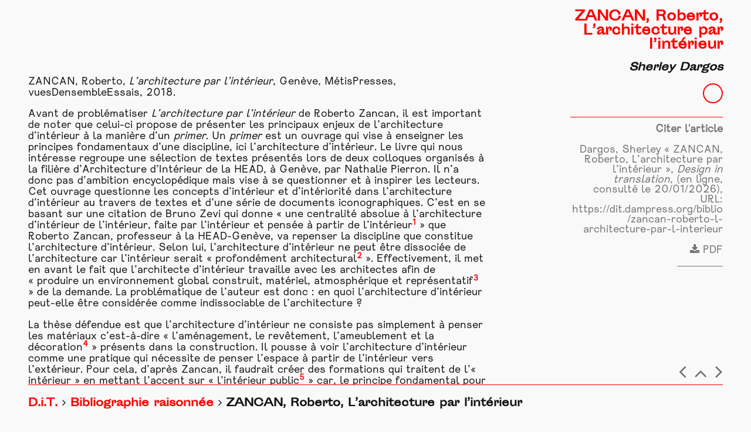

--- FILE ---
content_type: text/html;charset=UTF-8
request_url: https://dit.dampress.org/biblio/zancan-roberto-l-architecture-par-l-interieur
body_size: 5940
content:
<!DOCTYPE html>
<html lang="fr">

<head>
        <meta charset="utf-8" />
    <title>Design in Translation | ZANCAN, Roberto, L’architecture par l’intérieur</title>

    <meta http-equiv="X-UA-Compatible" content="IE=edge">
    <meta name="viewport" content="width=device-width, initial-scale=1">
    <meta name="generator" content="GravCMS" />
<meta name="description" content="Todo site description" />
<meta name="keywords" content="Architecture d'intérieur, design " />

    <link rel="icon" type="image/png" href="/user/themes/ks-dit-theme/images/logo.png" />
    <link rel="canonical" href="https://dit.dampress.org/biblio/zancan-roberto-l-architecture-par-l-interieur" />

                        <link href="https://unpkg.com/purecss@1.0.0/build/pure-min.css" type="text/css" rel="stylesheet">
<link href="https://maxcdn.bootstrapcdn.com/font-awesome/4.7.0/css/font-awesome.min.css" type="text/css" rel="stylesheet">
<link href="/user/themes/ks-dit-theme/css-compiled/custom.css" type="text/css" rel="stylesheet">
<link href="/user/plugins/markdown-notices/assets/notices.css" type="text/css" rel="stylesheet">
<link href="/user/plugins/form/assets/form-styles.css" type="text/css" rel="stylesheet">
<link href="/user/plugins/login/css/login.css" type="text/css" rel="stylesheet">


                    <script src="/system/assets/jquery/jquery-2.x.min.js"></script>
<script src="/user/themes/ks-dit-theme/js/main.js"></script>

    
    </head>

<body id="top" class=" zancan-roberto-l-architecture-par-l-interieur biblio">
        <main id="main" >
        <div class="content">
                <section class="inner_layout">
        <section class="col_left">
            <p>ZANCAN, Roberto, <em>L’architecture par l’intérieur</em>, Genève, MétisPresses, vuesDensembleEssais, 2018.</p>
<p>Avant de problématiser <em>L’architecture par l’intérieur</em> de Roberto Zancan, il est important de noter que celui-ci propose de présenter les principaux enjeux de l’architecture d’intérieur à la manière d’un <em>primer</em>. Un <em>primer</em> est un ouvrage qui vise à enseigner les principes fondamentaux d’une discipline, ici l’architecture d’intérieur. Le livre qui nous intéresse regroupe une sélection de textes présentés lors de deux colloques organisés à la filière d’Architecture d’Intérieur de la HEAD, à Genève, par Nathalie Pierron. Il n’a donc pas d’ambition encyclopédique mais vise à se questionner et à inspirer les lecteurs. Cet ouvrage questionne les concepts d’intérieur et d’intériorité dans l’architecture d’intérieur au travers de textes et d’une série de documents iconographiques. C’est en se basant sur une citation de Bruno Zevi qui donne « une centralité absolue à l’architecture d’intérieur de l’intérieur, faite par l’intérieur et pensée à partir de l’intérieur<sup id="fnref1:1"><a href="#fn:1" class="footnote-ref">1</a></sup> » que Roberto Zancan, professeur à la HEAD-Genève, va repenser la discipline que constitue l’architecture d’intérieur. Selon lui, l’architecture d’intérieur ne peut être dissociée de l’architecture car l’intérieur serait « profondément architectural<sup id="fnref1:2"><a href="#fn:2" class="footnote-ref">2</a></sup> ». Effectivement, il met en avant le fait que l’architecte d’intérieur travaille avec les architectes afin de « produire un environnement global construit, matériel, atmosphérique et représentatif<sup id="fnref1:3"><a href="#fn:3" class="footnote-ref">3</a></sup> » de la demande. La problématique de l’auteur est donc : en quoi l’architecture d’intérieur peut-elle être considérée comme indissociable de l’architecture ?</p>
<p>La thèse défendue est que l’architecture d’intérieur ne consiste pas simplement à penser les matériaux c’est-à-dire « l’aménagement, le revêtement, l’ameublement et la décoration<sup id="fnref1:4"><a href="#fn:4" class="footnote-ref">4</a></sup> » présents dans la construction. Il pousse à voir l’architecture d’intérieur comme une pratique qui nécessite de penser l’espace à partir de l’intérieur vers l’extérieur. Pour cela, d’après Zancan, il faudrait créer des formations qui traitent de l’« intérieur » en mettant l’accent sur « l’intérieur public<sup id="fnref1:5"><a href="#fn:5" class="footnote-ref">5</a></sup> » car, le principe fondamental pour créer de l’intérieur, se base sur la compréhension du comportement des individus qui pensent et occupent l’environnement public de la ville : cela est « essentiel pour créer un foyer pour tous<sup id="fnref1:6"><a href="#fn:6" class="footnote-ref">6</a></sup> ». En effet, c’est dans les lieux publics que tout se passe, les individus sont eux-mêmes dans leur spécificité tout en ayant conscience des personnes et des choses qui les entourent. L’architecte d’intérieur doit s’imprégner de ces environnements en s’immergeant dans ceux-ci afin de les comprendre. C’est donc en définissant un lieu par ce que les individus en font que l’on peut créer de « l’intérieur ». L’architecte d’intérieur doit donc créer des intérieurs « <em>dans</em> et <em>de</em> ce monde<sup id="fnref1:7"><a href="#fn:7" class="footnote-ref">7</a></sup> » c’est-à-dire un environnement en lien avec les individus qui le côtoient tout en prenant en compte le monde dans lequel nous vivons.</p>
<p>Dans ce <em>primer</em>, Roberto Zancan construit son argumentation à la suite d’études de plusieurs textes présentés lors de deux colloques. Il commence tout d’abord par définir les origines des intériorités en se basant sur six exemples d’« intérieurs mythiques<sup id="fnref1:8"><a href="#fn:8" class="footnote-ref">8</a></sup> » divers mais liés : « la cabane de Vitruve<sup id="fnref1:9"><a href="#fn:9" class="footnote-ref">9</a></sup> », « la grotte préhistorique<sup id="fnref1:10"><a href="#fn:10" class="footnote-ref">10</a></sup> », « la caverne de Platon<sup id="fnref1:11"><a href="#fn:11" class="footnote-ref">11</a></sup> », « l’antre de Trophonios<sup id="fnref1:12"><a href="#fn:12" class="footnote-ref">12</a></sup> », « l’auditoire de Freud<sup id="fnref1:13"><a href="#fn:13" class="footnote-ref">13</a></sup> » et « la station spatiale de Sloterjdik<sup id="fnref1:14"><a href="#fn:14" class="footnote-ref">14</a></sup> ». Roberto Zancan, explique ensuite comment appréhender l’espace au travers du « diagramme de Vignole<sup id="fnref1:15"><a href="#fn:15" class="footnote-ref">15</a></sup> ». Appréhender l’espace est primordial car une mauvaise compréhension de celui-ci « limitera globalement la spatialité de l’environnement<sup id="fnref1:16"><a href="#fn:16" class="footnote-ref">16</a></sup>». Cette compréhension étant primordiale, elle implique que l’architecte doit créer un espace en pensant aux autres. Ne pas simplement s’arrêter sur le côté théorique de créer un espace mais aller bien plus loin. Ayant le rôle de l’« observateur-concepteur<sup id="fnref1:17"><a href="#fn:17" class="footnote-ref">17</a></sup> », il doit s’approprier l’espace c’est-à-dire créer une proximité avec le lieu. Pour cela il doit entrer en immersion : pour produire un intérieur il doit comprendre les dimensions sociales, politiques, économique et spatiales d’un lieu. En faisant cela, l’architecte pense non plus seulement l’espace mais l’intérieur. Il pense cet intérieur comme s’il allait y vivre d’où cette idée d’adopter l’espace pour pouvoir créer un environnement ; environnement qui « <a class='inner_referal' href='/glossary/aura' >aura</a> une influence sur notre façon de vivre, d’agir et d’être<sup id="fnref1:18"><a href="#fn:18" class="footnote-ref">18</a></sup> ». En explicitant la notion d’espace, Roberto Zancan introduit la question de l’intérieur<sup id="fnref1:19"><a href="#fn:19" class="footnote-ref">19</a></sup> qu’il va traiter dans la suite de son argumentation. Il défend le fait que l’intérieur devrait être conçu en rapport avec le monde. En effet, l’intérieur ressortit au domaine privé mais, pour qu’il existe un domaine privé, il faut un endroit en dehors qui serait le domaine public. À la suite de cela, il va intégrer à la question de l’intérieur le concept du numérique car celui-ci prend une place importante dans le quotidien des individus ce qui va entraîner une friction avec l’habitabilité c’est-à-dire la qualité des espaces de vies car « "l’ailleurs" et "l’autre<sup id="fnref1:20"><a href="#fn:20" class="footnote-ref">20</a></sup> "» entrent dans la sphère du domestique. Par la suite, son argumentation s’oriente vers le concept de l’intérieur à l’ère industrielle. Il naît une nouvelle forme de spatialité dans une nouvelle société. Effectivement, la séparation entre espace intérieur et extérieur devient de plus en plus floue ; « il y a de l’espace plié et déplié, des espaces dans de l’espace et une spécificité de site par rapport à des "non-lieux" neutre<sup id="fnref1:21"><a href="#fn:21" class="footnote-ref">21</a></sup> ». À la fin de son argumentation, il va parler de la <a class='inner_referal' href='/glossary/complexite' >complexité</a> de l’intériorité dans la société contemporaine. Il est important que la relation entre le logement et l’habitant soit comprise par le <a class='inner_referal' href='/glossary/designer' >designer</a> afin que, lors de la conception de l’intérieur, celle-ci réponde un maximum aux besoins du ou des habitants car, si cette relation n’est pas comprise, cela peut entraîner une forme « aliénation <sup id="fnref1:22"><a href="#fn:22" class="footnote-ref">22</a></sup> ». Cependant, il souligne que cette aliénation peut parfois être délibérée. Dans ce cas, le <a class='inner_referal' href='/glossary/designer' >designer</a> ne réalise pas un intérieur qui répond aux besoins de l’habitant.</p>
<p>Roberto Zancan fonde son argumentation sur deux concepts clés. Il développe notamment celui d’« observateur-concepteur » en s’appuyant sur le diagramme de Vignole. L’observateur-concepteur, c’est-à-dire les architectes et designers, doivent maintenir un équilibre qui résulte de l’incarnation de l’individu dans l’environnement. C’est dire que l’architecte doit entrer en immersion et adopter l’espace comme s’il était l’individu pour qui il réalise l’intérieur. Il doit également avoir une connaissance de la spatialité et le contrôle de la mesure et de la proportion afin de produire une spatialité adéquate à l’environnement pour que celui-ci soit fonctionnel. L’auteur va développer son argumentation tout en étayant ses propos sur des documents iconographiques qui usent de la technique du « reverse rendering<sup id="fnref1:23"><a href="#fn:23" class="footnote-ref">23</a></sup> » ; technique consistant à partir de photographies pour reconstruire une image de bâtiments perdus, détruits ou jamais construits afin de faire ressentir l’ambiance et l’empreinte spatiale du lieu.</p>
<p>Ce livre est important dans le champ théorique du design car il correspond à l’un des grands nœuds de l’histoire du design : la <a class='inner_referal' href='/glossary/complexite' >complexité</a>. L’ouvrage de Roberto Zancan n’est pas complexe dans le sens compliqué, mais bien dans le sens de riche. Tout d’abord, il lie l’architecture d’intérieur longtemps considérée comme un art mineur et l’architecture. Il est courant de penser que l’architecte d’intérieur s’occupe uniquement des matériaux présents dans l’habitation mais Roberto Zancan pousse le lecteur à voir l’architecture d’intérieur autrement. En effet, dans cet ouvrage, l’auteur fonde son argumentation sur l’utilisateur et son bien-être. Ceci fait écho à des questionnements apparus dans l’histoire du design notamment chez Don Norman qui développe un design centré sur l’utilisateur. Ce design s’intéresse à l’expérience utilisateur c’est-à-dire à la cognition, aux émotions, à la mémoire, à la perception et aux actions de l’individu. On retrouve cette idée dans l’approche du domaine de l’architecture d’intérieur de Zancan. Le fait de prendre en compte les utilisateurs, leur éviterait de tomber dans une « aliénation » vis-à-vis de leur logement. En faisant cela Zancan critique ouvertement les designers qui produisent des intérieurs en série pour répondre « aux organisations qui profitent de la consommation du design ». Cependant, à trop vouloir se concentrer sur l’expérience de l’individu, il se peut que cela réduise les possibilités de production d’intérieurs et donc que cela relance une nouvelle façon de consommer l’intérieur sur le marché du design.</p>
<p>Sherley DARGOS, Licence 3 « Design, Arts, <a class='inner_referal' href='/glossary/medium-mediums-media' >Médias</a> », Paris 1 Panthéon-Sorbonne, 2022-2023. </p>
<div class="footnotes">
<hr />
<ol>
<li id="fn:1">
<p>ZANCAN, Roberto, « L’architecture par l’intérieur », dans <em>L’architecture par l’intérieur,</em> Genève, MétisPresses, vuesDensembleEssais, 2018, p. 7.&#160;<a href="#fnref1:1" rev="footnote" class="footnote-backref">&#8617;</a></p>
</li>
<li id="fn:2">
<p>ZANCAN, Roberto, « Une architecture pour l’intérieur », dans <em>L’architecture par l’intérieur,</em> <em>op. cit</em>., p. 74.&#160;<a href="#fnref1:2" rev="footnote" class="footnote-backref">&#8617;</a></p>
</li>
<li id="fn:3">
<p>ZANCAN, Roberto, « Une architecture pour l’intérieur », dans <em>L’architecture par l’intérieur, op. cit.,</em> p. 75.&#160;<a href="#fnref1:3" rev="footnote" class="footnote-backref">&#8617;</a></p>
</li>
<li id="fn:4">
<p><em>Ibidem,</em> p. 74.&#160;<a href="#fnref1:4" rev="footnote" class="footnote-backref">&#8617;</a></p>
</li>
<li id="fn:5">
<p><em>Ibid,</em> p. 78.&#160;<a href="#fnref1:5" rev="footnote" class="footnote-backref">&#8617;</a></p>
</li>
<li id="fn:6">
<p><em>Id.</em>&#160;<a href="#fnref1:6" rev="footnote" class="footnote-backref">&#8617;</a></p>
</li>
<li id="fn:7">
<p><em>Id.,</em> p. 82.&#160;<a href="#fnref1:7" rev="footnote" class="footnote-backref">&#8617;</a></p>
</li>
<li id="fn:8">
<p>ZANCAN, Roberto, « Mythes de la caverne », dans <em>L’architecture par l’intérieur,</em> <em>op. cit</em>. , p. 26.&#160;<a href="#fnref1:8" rev="footnote" class="footnote-backref">&#8617;</a></p>
</li>
<li id="fn:9">
<p><em>Ibidem</em>, p. 27.&#160;<a href="#fnref1:9" rev="footnote" class="footnote-backref">&#8617;</a></p>
</li>
<li id="fn:10">
<p><em>Ibid.,</em> p. 30.&#160;<a href="#fnref1:10" rev="footnote" class="footnote-backref">&#8617;</a></p>
</li>
<li id="fn:11">
<p><em>Id.,</em> p. 33.&#160;<a href="#fnref1:11" rev="footnote" class="footnote-backref">&#8617;</a></p>
</li>
<li id="fn:12">
<p><em>Id.,</em> p. 38.&#160;<a href="#fnref1:12" rev="footnote" class="footnote-backref">&#8617;</a></p>
</li>
<li id="fn:13">
<p><em>Id.,</em> p. 45.&#160;<a href="#fnref1:13" rev="footnote" class="footnote-backref">&#8617;</a></p>
</li>
<li id="fn:14">
<p><em>Ibid.,</em> p. 47.&#160;<a href="#fnref1:14" rev="footnote" class="footnote-backref">&#8617;</a></p>
</li>
<li id="fn:15">
<p>ZANCAN, Roberto, « Au-dedans. Un <a class='inner_referal' href='/glossary/manifeste' >manifeste</a> contre l’architecture orientée vers l’<a class='inner_referal' href='/glossary/objet' >objet</a> », dans <em>L’architecture par l’intérieur,</em> <em>op. cit.</em>, p. 60.&#160;<a href="#fnref1:15" rev="footnote" class="footnote-backref">&#8617;</a></p>
</li>
<li id="fn:16">
<p><em>Ibidem</em>, p. 61.&#160;<a href="#fnref1:16" rev="footnote" class="footnote-backref">&#8617;</a></p>
</li>
<li id="fn:17">
<p><em>Ibid.,</em> p. 60.&#160;<a href="#fnref1:17" rev="footnote" class="footnote-backref">&#8617;</a></p>
</li>
<li id="fn:18">
<p><em>Id,</em> p. 65.&#160;<a href="#fnref1:18" rev="footnote" class="footnote-backref">&#8617;</a></p>
</li>
<li id="fn:19">
<p>ZANCAN, Roberto, « Une architecture pour l’intérieur », dans <em>L’architecture par l’intérieur, op. cit</em>., p. 73-82.&#160;<a href="#fnref1:19" rev="footnote" class="footnote-backref">&#8617;</a></p>
</li>
<li id="fn:20">
<p>ZANCAN, Roberto, « Sociabilités domestiques et numérique », dans <em>L’architecture par l’intérieur,</em> <em>op. cit.</em>, p. 90-96.&#160;<a href="#fnref1:20" rev="footnote" class="footnote-backref">&#8617;</a></p>
</li>
<li id="fn:21">
<p>ZANCAN, Roberto, « Espace et spatialité dans l’<a class='inner_referal' href='/glossary/architecture-moderne' >architecture <a class='inner_referal' href='/glossary/moderne' >moderne</a></a> et contemporaine », dans <em>L’architecture par l’intérieur,</em> <em>op. cit.,</em> p. 103-147.&#160;<a href="#fnref1:21" rev="footnote" class="footnote-backref">&#8617;</a></p>
</li>
<li id="fn:22">
<p>ZANCAN, Roberto, « L’intériorité comme <a class='inner_referal' href='/glossary/code' >code</a> de relations complexes », dans <em>L’architecture par l’intérieur,</em> <em>op. cit.,</em> p. 163.&#160;<a href="#fnref1:22" rev="footnote" class="footnote-backref">&#8617;</a></p>
</li>
<li id="fn:23">
<p>ZANCAN, Roberto, « Du <a class='inner_referal' href='/glossary/projet' >projet</a> à l’<a class='inner_referal' href='/glossary/imaginaire' >imaginaire</a> », dans <em>L’architecture par l’intérieur,</em> <em>op. cit</em>., p. 18.&#160;<a href="#fnref1:23" rev="footnote" class="footnote-backref">&#8617;</a></p>
</li>
</ol>
</div>
        </section>
        <aside class="col_right">
                



<section class="title sticky" id="main_title">
    <div class="inner">
        <div class="tr">
            <h1>ZANCAN, Roberto, L’architecture par l’intérieur</h1>        </div>
                <div class="br">
            <h2>                    Sherley Dargos    </h2>
        </div>
                <div class="progressContainer">
            <div id="progressCircle" class="circle"></div>
        </div>
    </div>
</section>


            <div class="page-quote mobile-hide">
        <h1>Citer l'article</h1>
        <p>                    Dargos, Sherley &laquo; ZANCAN, Roberto, L’architecture par l’intérieur &raquo;, <i>Design in translation</i>, (en ligne, consulté le 20/01/2026), URL: <span class="break">https://dit.dampress.org/biblio/zancan-roberto-l-architecture-par-l-interieur</span></p>
            </div>
            <a class="mobile-hide" href='/biblio/zancan-roberto-l-architecture-par-l-interieur.a1c9cc3472d2e2acbe2fe55a4870d75c' target=_blank><i class="fa fa-download" aria-hidden="true"></i> PDF</a>
        <div class="spacer mobile-hide"></div>



<div class="reader_nav" style="height:0;">
            <a href="/biblio/yorifuji-bunpei-e-to-kotoba-no-ichi-kenkyu"><i class="fa fa-angle-left"></i></a>
            <span class="backToTop" onclick='backtotop()'><i class="fa fa-angle-up"></i></span>
            <a href="/biblio/zevi-bruno-saper-vedere-l-architettura"><i class="fa fa-angle-right"></i></a>
    </div>
        </aside>
    </section>
        </div>
                <div class="mobile_footer col_right">
                



<section class="title sticky" id="main_title">
    <div class="inner">
        <div class="tr">
            <h1>ZANCAN, Roberto, L’architecture par l’intérieur</h1>        </div>
                <div class="br">
            <h2>                    Sherley Dargos    </h2>
        </div>
                <div class="progressContainer">
            <div id="progressCircle" class="circle"></div>
        </div>
    </div>
</section>


            <div class="page-quote mobile-hide">
        <h1>Citer l'article</h1>
        <p>                    Dargos, Sherley &laquo; ZANCAN, Roberto, L’architecture par l’intérieur &raquo;, <i>Design in translation</i>, (en ligne, consulté le 20/01/2026), URL: <span class="break">https://dit.dampress.org/biblio/zancan-roberto-l-architecture-par-l-interieur</span></p>
            </div>
            <a class="mobile-hide" href='/biblio/zancan-roberto-l-architecture-par-l-interieur.a1c9cc3472d2e2acbe2fe55a4870d75c' target=_blank><i class="fa fa-download" aria-hidden="true"></i> PDF</a>
        <div class="spacer mobile-hide"></div>



<div class="reader_nav" style="height:0;">
            <a href="/biblio/yorifuji-bunpei-e-to-kotoba-no-ichi-kenkyu"><i class="fa fa-angle-left"></i></a>
            <span class="backToTop" onclick='backtotop()'><i class="fa fa-angle-up"></i></span>
            <a href="/biblio/zevi-bruno-saper-vedere-l-architettura"><i class="fa fa-angle-right"></i></a>
    </div>
        </div>
            </main>
            
    
        <div class="nav">
        
<div id="breadcrumbs" itemscope itemtype="http://schema.org/BreadcrumbList">
        <span itemprop="itemListElement" itemscope itemtype="http://schema.org/ListItem">
                                    <a itemscope itemtype="http://schema.org/Thing" itemprop="item" href="/" itemid="/">
                    <span itemprop="name">D.i.T.</span></a>
                        <i class="fa fa-angle-right"></i>
                <meta itemprop="position" content="1" />
    </span>
        <span itemprop="itemListElement" itemscope itemtype="http://schema.org/ListItem">
                                    <a itemscope itemtype="http://schema.org/Thing" itemprop="item" href="/biblio" itemid="/biblio">
                    <span itemprop="name">Bibliographie raisonnée</span></a>
                        <i class="fa fa-angle-right"></i>
                <meta itemprop="position" content="2" />
    </span>
        <span itemprop="itemListElement" itemscope itemtype="http://schema.org/ListItem">
                                    <span itemscope itemtype="http://schema.org/Thing" itemprop="item" itemid="/biblio/zancan-roberto-l-architecture-par-l-interieur">
                    <span itemprop="name">ZANCAN, Roberto, L’architecture par l’intérieur</span>
                </span>
                            <meta itemprop="position" content="3" />
    </span>
    </div>
    </div>
    
        
    
    
</body>

</html>


--- FILE ---
content_type: text/css
request_url: https://dit.dampress.org/user/themes/ks-dit-theme/css-compiled/custom.css
body_size: 2496
content:
@import"../fonts/Sporting-Grotesque-main/webfonts/font.css";@font-face{font-family:"UrlaubGrotesk";src:url("../fonts/Urlaub-Grotesk-Regular.woff") format("woff"),url("../fonts/Urlaub-Grotesk-Regular.woff2") format("woff2"),url("../fonts/Urlaub-Grotesk-Regular.otf") format("opentype");font-style:normal;font-weight:normal;text-rendering:optimizeLegibility}body{font-size:1.1em;font-family:"Sporting Grotesque_Regular",sans-serif}body .inner_layout{font-family:"UrlaubGrotesk",serif}body h1,body h2,body h3,body h4,body h5,body h6,body .col_right .title h1,body .col_right .title h2{font-family:"Sporting Grotesque_Regular",sans-serif}body .col_right .title h1{font-size:1.25em;word-break:break-word;line-height:1.1em}body{background:#f9f9f9}body main{min-height:100%;padding-left:3rem;padding-right:3rem;padding-bottom:4em}body main *{color:#111}body main .inner_layout{display:-webkit-box;display:-moz-box;display:-ms-flexbox;display:-webkit-flex;display:flex;justify-content:space-between}body main .inner_layout img{max-width:100%;max-height:90vh}body main .inner_layout .col{padding-right:2em;margin-top:7rem;overflow-y:scroll;height:calc(100vh - 11rem);scrollbar-color:#717171 #f9f9f9;scrollbar-width:thin}body main .inner_layout .col h1{color:#717171;font-size:1.5em}body main .inner_layout .col .w_active{color:red}body main .inner_layout .col.w_list{width:20%}body main .inner_layout .col.w_list h1{cursor:pointer}body main .inner_layout .col.w_list h1:hover{color:red}body main .inner_layout .col.w_def{width:40%}body main .inner_layout .col.w_def blockquote span{font-weight:bold;color:#717171}body main .inner_layout .col.w_def h1{color:red}body main .inner_layout .col_left{width:66%;padding-top:7rem;padding-bottom:4em;align-self:flex-end}body main .inner_layout .col_left blockquote{border-left:red 1px solid;padding:1em;font-style:italic}body main .inner_layout .col_left h1,body main .inner_layout .col_left h2,body main .inner_layout .col_left h3,body main .inner_layout .col_left h4,body main .inner_layout .col_left h5,body main .inner_layout .col_left h6{color:red;line-height:1em}body main .inner_layout .col_left h1 a,body main .inner_layout .col_left h1 emph,body main .inner_layout .col_left h1 em,body main .inner_layout .col_left h2 a,body main .inner_layout .col_left h2 emph,body main .inner_layout .col_left h2 em,body main .inner_layout .col_left h3 a,body main .inner_layout .col_left h3 emph,body main .inner_layout .col_left h3 em,body main .inner_layout .col_left h4 a,body main .inner_layout .col_left h4 emph,body main .inner_layout .col_left h4 em,body main .inner_layout .col_left h5 a,body main .inner_layout .col_left h5 emph,body main .inner_layout .col_left h5 em,body main .inner_layout .col_left h6 a,body main .inner_layout .col_left h6 emph,body main .inner_layout .col_left h6 em{color:red}body main .inner_layout .col_left a{text-decoration:none}body main .inner_layout .col_left a:hover{color:red}body main .inner_layout .col_left hr{width:30%;margin-left:0;background-color:#717171;height:1px;border:none}body main .inner_layout .col_left img{-webkit-box-shadow:10px 10px 0px 0px red;-moz-box-shadow:10px 10px 0px 0px red;box-shadow:10px 10px 0px 0px red;border:1px solid #717171}body main .inner_layout .col_left .inst_logo{display:inline-block;box-shadow:none;border:none}body main .inner_layout .col_left .footnote-ref{color:red;font-weight:bold;text-decoration:none}body main .inner_layout .col_left .footnotes hr{width:30%;margin-left:0;background-color:#717171;height:1px;border:none}body main .inner_layout .col_left .footnotes li::marker{color:red;font-weight:bold}body main .inner_layout .col_left .footnotes li a{text-decoration:none}body main .inner_layout .col_left .footnotes li a:hover{color:red}body main .inner_layout .col_left .footnotes .footnote-backref{color:red;text-decoration:none}body main .inner_layout .col_left .inner_referal{text-decoration:underline}body main .inner_layout .col_left .inner_referal:hover{color:red}body main .inner_layout .col_right{width:22%;text-align:right;line-height:1em;min-height:calc(100vh - 4em)}body main .inner_layout .col_right .desc{color:#717171;font-style:italic}body main .inner_layout .col_right .break{word-break:break-word;overflow-wrap:break-word}body main .inner_layout .col_right .page-toc ul{list-style:none}body main .inner_layout .col_right .page-toc h1{color:#717171;font-size:1em;font-family:"UrlaubGrotesk",serif}body main .inner_layout .col_right .page-toc ul>li>ul>li>a{font-size:.8em}body main .inner_layout .col_right .page-toc>ul>li{padding:.5em 0}body main .inner_layout .col_right .page-toc>ul li a{text-decoration:none;color:#717171}body main .inner_layout .col_right .page-toc>ul li a:hover{color:red}body main .inner_layout .col_right .page-quote h1{color:#717171;font-size:1em;font-family:"UrlaubGrotesk",serif}body main .inner_layout .col_right .page-quote p,body main .inner_layout .col_right .page-quote i,body main .inner_layout .col_right .page-quote span{color:#717171;font-size:1em}body main .inner_layout .col_right a,body main .inner_layout .col_right i.fa{color:#717171;text-decoration:none}body main .inner_layout .col_right a:hover,body main .inner_layout .col_right i.fa:hover{color:red}body main .inner_layout .col_right .spacer{height:1px;background-color:#717171;width:30%;margin-left:70%;margin-top:1em;margin-bottom:1em}body main .inner_layout .col_right .reader_nav{position:sticky;top:calc(100vh - 3em);font-size:2em;color:red}body main .inner_layout .col_right .reader_nav .backToTop{vertical-align:middle;color:#717171;cursor:pointer}body main .inner_layout .col_right .reader_nav .backToTop:hover{color:red}body main section.title{background:#f9f9f9;padding:1em 0;position:sticky;top:0;border-bottom:1px solid red}body main section.title h1,body main section.title h2{padding:0;margin:0;line-height:1em}body main section.title .tr,body main section.title .br{text-align:right}body main section.title .tr h1{color:red}body main section.title .tr h1 .alt{color:red}body main section.title .tr h1 i{color:red}body main section.title .br{padding-top:1em}body main section.title .br h2{font-style:italic;font-size:1em}body main section.index .col_right #sticky-item .index_letter{display:inline-block;width:1em;text-align:center}body main section.index .col_left .list{display:flex;flex-wrap:wrap;justify-content:flex-start}body main section.index .col_left .list .letter{margin:1em 0 .2em 0;font-size:3em;color:#f9f9f9;font-family:"Sporting Grotesque_Regular",sans-serif;text-shadow:-1px -1px 0 red,1px -1px 0 red,-1px 1px 0 red,1px 1px 0 red;line-height:.8em;word-wrap:anywhere}@supports(-webkit-text-stroke: 1px black){body main section.index .col_left .list .letter{text-shadow:none;-webkit-text-stroke:1px red}}body main section.index .col_left .list.x-four .group{flex:0 1 20%}body main section.index .col_left .list.x-two .group{flex:0 1 45%}body main section.index .col_left .list .group{padding-right:5%}body main section.index .col_left .list .items{margin-bottom:.5rem}body main section.index .col_left .list .items a{text-decoration:none;color:#111;font-weight:700;line-height:1.25em}body main section.index .col_left .list .items a:hover{color:red}body main section.index .col_left .list .items .inactive{color:#717171}body main section.index .col_left .list .items .author{font-style:italic;font-weight:700}body main section.index .col_left .list .items .tags span{color:red;font-size:.8em}body main section.page .col_left .items{margin-bottom:1rem}body main section.page .col_left .items a{text-decoration:none;color:red;font-weight:700}body main section.page .col_left .items a:hover{color:red}body main section.page .col_left .items .author{font-style:italic;font-weight:700}body main section.page .col_left .items .items-children{margin:1em;border-left:red 1px solid;padding-left:1em}body main section.page .col_left .items .items-children a,body main section.page .col_left .items .items-children .author{font-weight:300;font-size:1em}body main section.page .col_left .list .items{margin-top:3em}body main section.page .col_left .list .items a{font-size:3em;color:#f9f9f9;font-family:"Sporting Grotesque_Regular",sans-serif;text-shadow:-1px -1px 0 red,1px -1px 0 red,-1px 1px 0 red,1px 1px 0 red;line-height:.8em}@supports(-webkit-text-stroke: 1px black){body main section.page .col_left .list .items a{text-shadow:none;-webkit-text-stroke:1px red}}body main section.page .col_left .list .items a.title{display:block;margin-bottom:.15em}body main section.page .col_left .list .items a:hover{color:red}body main section.index_contrib ul{list-style:none;padding-left:0}body main section.index_contrib ul li{text-decoration:none;margin-bottom:.5em;padding-left:0}body main section.index_contrib ul li a{text-decoration:none;font-weight:700}body main section.index_contrib ul li a:hover{color:red}body .nav{background:#f9f9f9;position:fixed;bottom:0;width:100%;color:#111}body .nav #breadcrumbs{margin:0 3rem 1em 3rem;padding-top:1em;border-top:1px solid red}body .nav a{color:red;text-decoration:none}body .nav span[itemprop=name]{font-size:1em;font-weight:bold}.home #main{padding-bottom:0}.home .col_left{align-self:end;padding-bottom:0 !important}.home .col_left>ul>li>ul.readers>li:not(:last-child) a:after{margin:0px 10px}.home .col_left>ul>li>ul{padding:.5em 0 2em 0;display:flex;flex-wrap:wrap;justify-content:flex-start}.home .col_left>ul>li>ul>li{margin-bottom:.2em;margin-right:1em}.home .col_left>ul>li>ul>li:not(:last-child) a:after{content:"-";margin:0px 10px}.home .col_left>ul>li>a{font-size:3em;color:#f9f9f9;font-family:"Sporting Grotesque_Regular",sans-serif;text-shadow:-1px -1px 0 red,1px -1px 0 red,-1px 1px 0 red,1px 1px 0 red}@supports(-webkit-text-stroke: 1px black){.home .col_left>ul>li>a{text-shadow:none;-webkit-text-stroke:1px red}}.home .col_left>ul li a:hover{color:red}.home .col_left>ul>li{margin-bottom:1em}.home .col_left ul{padding:0}.home .col_left ul li{list-style:none;padding:0}.home .col_left ul li a{text-decoration:none;line-height:1em;font-weight:bold}.home .col_left ul li a .date{font-size:.7em;vertical-align:middle}.home .col_left ul li a:hover .date,.home .col_left ul li a:hover i{color:red}.home .nav div{color:red;font-size:4em;line-height:1em;font-weight:bold;padding:3rem}.home .nav div emph{font-style:italic}.mobile_footer{width:22%;text-align:right;line-height:1em;min-height:calc(100vh - 4em);display:none}.mobile_footer .desc{color:#717171;font-style:italic}.mobile_footer .break{word-break:break-word;overflow-wrap:break-word}.mobile_footer .page-toc ul{list-style:none}.mobile_footer .page-toc h1{color:#717171;font-size:1em;font-family:"UrlaubGrotesk",serif}.mobile_footer .page-toc ul>li>ul>li>a{font-size:.8em}.mobile_footer .page-toc>ul>li{padding:.5em 0}.mobile_footer .page-toc>ul li a{text-decoration:none;color:#717171}.mobile_footer .page-toc>ul li a:hover{color:red}.mobile_footer .page-quote h1{color:#717171;font-size:1em;font-family:"UrlaubGrotesk",serif}.mobile_footer .page-quote p,.mobile_footer .page-quote i,.mobile_footer .page-quote span{color:#717171;font-size:1em}.mobile_footer a,.mobile_footer i.fa{color:#717171;text-decoration:none}.mobile_footer a:hover,.mobile_footer i.fa:hover{color:red}.mobile_footer .spacer{height:1px;background-color:#717171;width:30%;margin-left:70%;margin-top:1em;margin-bottom:1em}.mobile_footer .reader_nav{position:sticky;top:calc(100vh - 3em);font-size:2em;color:red}.mobile_footer .reader_nav .backToTop{vertical-align:middle;color:#717171;cursor:pointer}.mobile_footer .reader_nav .backToTop:hover{color:red}@media screen and (max-width: 1100px){.w_list{display:none}.w_def{width:100% !important;overflow-y:auto !important;height:auto !important}.w_def .wt{display:block !important}}@media screen and (min-width: 720px)and (max-width: 1100px){.col_right{width:36% !important}.col_right .title{position:initial !important}.col_right .progressContainer{display:none}.col_left{width:60% !important}}@media screen and (max-width: 720px){body main{padding-left:1em;padding-right:1em}body #breadcrumbs{margin:0 1rem 1em 1rem !important}body .mobile_footer{display:block;padding:1em 0;margin:1em 0}body .mobile_footer:before{content:"";height:1px;display:block;margin-bottom:2em;width:30%;margin-left:70%;border-top:1px solid #717171}body .mobile_footer .title,body .mobile_footer .page-desc{display:none}body .inner_layout{-webkit-flex-direction:column-reverse;flex-direction:column-reverse}body .inner_layout .col_right .page-toc,body .inner_layout .col_right .page-quote,body .inner_layout .col_right .mobile-hide,body .inner_layout .col_right .reader_nav{display:none}body .col_right,body .col_left{width:100% !important}body .col_right{min-height:auto !important}body .col_right .br,body .col_right .tr{position:initial !important}body .col_right .progressContainer{display:none}body .col_left{padding-top:1em !important}}.progressContainer{height:40px;margin-top:1em}.circle{position:absolute;right:0;width:30px;height:30px;margin-left:0;border:2px solid red;border-radius:100%;text-align:center;color:#fff;background-color:#f9f9f9;background:linear-gradient(#f00 0%, #f9f9f9 0%);text-shadow:0px 0px 30px rgba(119,119,119,.7);display:-webkit-box;display:-moz-box;display:-ms-flexbox;display:-webkit-flex;display:flex;-webkit-align-items:center;-moz-align-items:center;-ms-align-items:center;align-items:center}/*# sourceMappingURL=custom.css.map */
